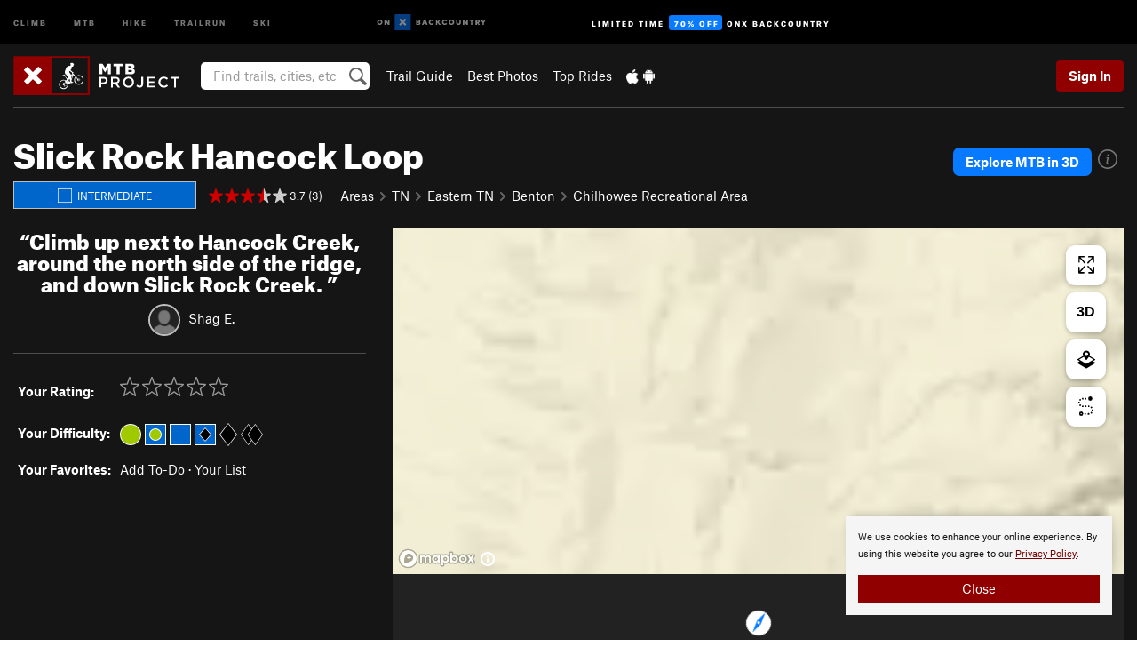

--- FILE ---
content_type: text/html; charset=utf-8
request_url: https://www.google.com/recaptcha/enterprise/anchor?ar=1&k=6LdFNV0jAAAAAJb9kqjVRGnzoAzDwSuJU1LLcyLn&co=aHR0cHM6Ly93d3cubXRicHJvamVjdC5jb206NDQz&hl=en&v=PoyoqOPhxBO7pBk68S4YbpHZ&size=invisible&anchor-ms=20000&execute-ms=30000&cb=3wi27q7tlhys
body_size: 48645
content:
<!DOCTYPE HTML><html dir="ltr" lang="en"><head><meta http-equiv="Content-Type" content="text/html; charset=UTF-8">
<meta http-equiv="X-UA-Compatible" content="IE=edge">
<title>reCAPTCHA</title>
<style type="text/css">
/* cyrillic-ext */
@font-face {
  font-family: 'Roboto';
  font-style: normal;
  font-weight: 400;
  font-stretch: 100%;
  src: url(//fonts.gstatic.com/s/roboto/v48/KFO7CnqEu92Fr1ME7kSn66aGLdTylUAMa3GUBHMdazTgWw.woff2) format('woff2');
  unicode-range: U+0460-052F, U+1C80-1C8A, U+20B4, U+2DE0-2DFF, U+A640-A69F, U+FE2E-FE2F;
}
/* cyrillic */
@font-face {
  font-family: 'Roboto';
  font-style: normal;
  font-weight: 400;
  font-stretch: 100%;
  src: url(//fonts.gstatic.com/s/roboto/v48/KFO7CnqEu92Fr1ME7kSn66aGLdTylUAMa3iUBHMdazTgWw.woff2) format('woff2');
  unicode-range: U+0301, U+0400-045F, U+0490-0491, U+04B0-04B1, U+2116;
}
/* greek-ext */
@font-face {
  font-family: 'Roboto';
  font-style: normal;
  font-weight: 400;
  font-stretch: 100%;
  src: url(//fonts.gstatic.com/s/roboto/v48/KFO7CnqEu92Fr1ME7kSn66aGLdTylUAMa3CUBHMdazTgWw.woff2) format('woff2');
  unicode-range: U+1F00-1FFF;
}
/* greek */
@font-face {
  font-family: 'Roboto';
  font-style: normal;
  font-weight: 400;
  font-stretch: 100%;
  src: url(//fonts.gstatic.com/s/roboto/v48/KFO7CnqEu92Fr1ME7kSn66aGLdTylUAMa3-UBHMdazTgWw.woff2) format('woff2');
  unicode-range: U+0370-0377, U+037A-037F, U+0384-038A, U+038C, U+038E-03A1, U+03A3-03FF;
}
/* math */
@font-face {
  font-family: 'Roboto';
  font-style: normal;
  font-weight: 400;
  font-stretch: 100%;
  src: url(//fonts.gstatic.com/s/roboto/v48/KFO7CnqEu92Fr1ME7kSn66aGLdTylUAMawCUBHMdazTgWw.woff2) format('woff2');
  unicode-range: U+0302-0303, U+0305, U+0307-0308, U+0310, U+0312, U+0315, U+031A, U+0326-0327, U+032C, U+032F-0330, U+0332-0333, U+0338, U+033A, U+0346, U+034D, U+0391-03A1, U+03A3-03A9, U+03B1-03C9, U+03D1, U+03D5-03D6, U+03F0-03F1, U+03F4-03F5, U+2016-2017, U+2034-2038, U+203C, U+2040, U+2043, U+2047, U+2050, U+2057, U+205F, U+2070-2071, U+2074-208E, U+2090-209C, U+20D0-20DC, U+20E1, U+20E5-20EF, U+2100-2112, U+2114-2115, U+2117-2121, U+2123-214F, U+2190, U+2192, U+2194-21AE, U+21B0-21E5, U+21F1-21F2, U+21F4-2211, U+2213-2214, U+2216-22FF, U+2308-230B, U+2310, U+2319, U+231C-2321, U+2336-237A, U+237C, U+2395, U+239B-23B7, U+23D0, U+23DC-23E1, U+2474-2475, U+25AF, U+25B3, U+25B7, U+25BD, U+25C1, U+25CA, U+25CC, U+25FB, U+266D-266F, U+27C0-27FF, U+2900-2AFF, U+2B0E-2B11, U+2B30-2B4C, U+2BFE, U+3030, U+FF5B, U+FF5D, U+1D400-1D7FF, U+1EE00-1EEFF;
}
/* symbols */
@font-face {
  font-family: 'Roboto';
  font-style: normal;
  font-weight: 400;
  font-stretch: 100%;
  src: url(//fonts.gstatic.com/s/roboto/v48/KFO7CnqEu92Fr1ME7kSn66aGLdTylUAMaxKUBHMdazTgWw.woff2) format('woff2');
  unicode-range: U+0001-000C, U+000E-001F, U+007F-009F, U+20DD-20E0, U+20E2-20E4, U+2150-218F, U+2190, U+2192, U+2194-2199, U+21AF, U+21E6-21F0, U+21F3, U+2218-2219, U+2299, U+22C4-22C6, U+2300-243F, U+2440-244A, U+2460-24FF, U+25A0-27BF, U+2800-28FF, U+2921-2922, U+2981, U+29BF, U+29EB, U+2B00-2BFF, U+4DC0-4DFF, U+FFF9-FFFB, U+10140-1018E, U+10190-1019C, U+101A0, U+101D0-101FD, U+102E0-102FB, U+10E60-10E7E, U+1D2C0-1D2D3, U+1D2E0-1D37F, U+1F000-1F0FF, U+1F100-1F1AD, U+1F1E6-1F1FF, U+1F30D-1F30F, U+1F315, U+1F31C, U+1F31E, U+1F320-1F32C, U+1F336, U+1F378, U+1F37D, U+1F382, U+1F393-1F39F, U+1F3A7-1F3A8, U+1F3AC-1F3AF, U+1F3C2, U+1F3C4-1F3C6, U+1F3CA-1F3CE, U+1F3D4-1F3E0, U+1F3ED, U+1F3F1-1F3F3, U+1F3F5-1F3F7, U+1F408, U+1F415, U+1F41F, U+1F426, U+1F43F, U+1F441-1F442, U+1F444, U+1F446-1F449, U+1F44C-1F44E, U+1F453, U+1F46A, U+1F47D, U+1F4A3, U+1F4B0, U+1F4B3, U+1F4B9, U+1F4BB, U+1F4BF, U+1F4C8-1F4CB, U+1F4D6, U+1F4DA, U+1F4DF, U+1F4E3-1F4E6, U+1F4EA-1F4ED, U+1F4F7, U+1F4F9-1F4FB, U+1F4FD-1F4FE, U+1F503, U+1F507-1F50B, U+1F50D, U+1F512-1F513, U+1F53E-1F54A, U+1F54F-1F5FA, U+1F610, U+1F650-1F67F, U+1F687, U+1F68D, U+1F691, U+1F694, U+1F698, U+1F6AD, U+1F6B2, U+1F6B9-1F6BA, U+1F6BC, U+1F6C6-1F6CF, U+1F6D3-1F6D7, U+1F6E0-1F6EA, U+1F6F0-1F6F3, U+1F6F7-1F6FC, U+1F700-1F7FF, U+1F800-1F80B, U+1F810-1F847, U+1F850-1F859, U+1F860-1F887, U+1F890-1F8AD, U+1F8B0-1F8BB, U+1F8C0-1F8C1, U+1F900-1F90B, U+1F93B, U+1F946, U+1F984, U+1F996, U+1F9E9, U+1FA00-1FA6F, U+1FA70-1FA7C, U+1FA80-1FA89, U+1FA8F-1FAC6, U+1FACE-1FADC, U+1FADF-1FAE9, U+1FAF0-1FAF8, U+1FB00-1FBFF;
}
/* vietnamese */
@font-face {
  font-family: 'Roboto';
  font-style: normal;
  font-weight: 400;
  font-stretch: 100%;
  src: url(//fonts.gstatic.com/s/roboto/v48/KFO7CnqEu92Fr1ME7kSn66aGLdTylUAMa3OUBHMdazTgWw.woff2) format('woff2');
  unicode-range: U+0102-0103, U+0110-0111, U+0128-0129, U+0168-0169, U+01A0-01A1, U+01AF-01B0, U+0300-0301, U+0303-0304, U+0308-0309, U+0323, U+0329, U+1EA0-1EF9, U+20AB;
}
/* latin-ext */
@font-face {
  font-family: 'Roboto';
  font-style: normal;
  font-weight: 400;
  font-stretch: 100%;
  src: url(//fonts.gstatic.com/s/roboto/v48/KFO7CnqEu92Fr1ME7kSn66aGLdTylUAMa3KUBHMdazTgWw.woff2) format('woff2');
  unicode-range: U+0100-02BA, U+02BD-02C5, U+02C7-02CC, U+02CE-02D7, U+02DD-02FF, U+0304, U+0308, U+0329, U+1D00-1DBF, U+1E00-1E9F, U+1EF2-1EFF, U+2020, U+20A0-20AB, U+20AD-20C0, U+2113, U+2C60-2C7F, U+A720-A7FF;
}
/* latin */
@font-face {
  font-family: 'Roboto';
  font-style: normal;
  font-weight: 400;
  font-stretch: 100%;
  src: url(//fonts.gstatic.com/s/roboto/v48/KFO7CnqEu92Fr1ME7kSn66aGLdTylUAMa3yUBHMdazQ.woff2) format('woff2');
  unicode-range: U+0000-00FF, U+0131, U+0152-0153, U+02BB-02BC, U+02C6, U+02DA, U+02DC, U+0304, U+0308, U+0329, U+2000-206F, U+20AC, U+2122, U+2191, U+2193, U+2212, U+2215, U+FEFF, U+FFFD;
}
/* cyrillic-ext */
@font-face {
  font-family: 'Roboto';
  font-style: normal;
  font-weight: 500;
  font-stretch: 100%;
  src: url(//fonts.gstatic.com/s/roboto/v48/KFO7CnqEu92Fr1ME7kSn66aGLdTylUAMa3GUBHMdazTgWw.woff2) format('woff2');
  unicode-range: U+0460-052F, U+1C80-1C8A, U+20B4, U+2DE0-2DFF, U+A640-A69F, U+FE2E-FE2F;
}
/* cyrillic */
@font-face {
  font-family: 'Roboto';
  font-style: normal;
  font-weight: 500;
  font-stretch: 100%;
  src: url(//fonts.gstatic.com/s/roboto/v48/KFO7CnqEu92Fr1ME7kSn66aGLdTylUAMa3iUBHMdazTgWw.woff2) format('woff2');
  unicode-range: U+0301, U+0400-045F, U+0490-0491, U+04B0-04B1, U+2116;
}
/* greek-ext */
@font-face {
  font-family: 'Roboto';
  font-style: normal;
  font-weight: 500;
  font-stretch: 100%;
  src: url(//fonts.gstatic.com/s/roboto/v48/KFO7CnqEu92Fr1ME7kSn66aGLdTylUAMa3CUBHMdazTgWw.woff2) format('woff2');
  unicode-range: U+1F00-1FFF;
}
/* greek */
@font-face {
  font-family: 'Roboto';
  font-style: normal;
  font-weight: 500;
  font-stretch: 100%;
  src: url(//fonts.gstatic.com/s/roboto/v48/KFO7CnqEu92Fr1ME7kSn66aGLdTylUAMa3-UBHMdazTgWw.woff2) format('woff2');
  unicode-range: U+0370-0377, U+037A-037F, U+0384-038A, U+038C, U+038E-03A1, U+03A3-03FF;
}
/* math */
@font-face {
  font-family: 'Roboto';
  font-style: normal;
  font-weight: 500;
  font-stretch: 100%;
  src: url(//fonts.gstatic.com/s/roboto/v48/KFO7CnqEu92Fr1ME7kSn66aGLdTylUAMawCUBHMdazTgWw.woff2) format('woff2');
  unicode-range: U+0302-0303, U+0305, U+0307-0308, U+0310, U+0312, U+0315, U+031A, U+0326-0327, U+032C, U+032F-0330, U+0332-0333, U+0338, U+033A, U+0346, U+034D, U+0391-03A1, U+03A3-03A9, U+03B1-03C9, U+03D1, U+03D5-03D6, U+03F0-03F1, U+03F4-03F5, U+2016-2017, U+2034-2038, U+203C, U+2040, U+2043, U+2047, U+2050, U+2057, U+205F, U+2070-2071, U+2074-208E, U+2090-209C, U+20D0-20DC, U+20E1, U+20E5-20EF, U+2100-2112, U+2114-2115, U+2117-2121, U+2123-214F, U+2190, U+2192, U+2194-21AE, U+21B0-21E5, U+21F1-21F2, U+21F4-2211, U+2213-2214, U+2216-22FF, U+2308-230B, U+2310, U+2319, U+231C-2321, U+2336-237A, U+237C, U+2395, U+239B-23B7, U+23D0, U+23DC-23E1, U+2474-2475, U+25AF, U+25B3, U+25B7, U+25BD, U+25C1, U+25CA, U+25CC, U+25FB, U+266D-266F, U+27C0-27FF, U+2900-2AFF, U+2B0E-2B11, U+2B30-2B4C, U+2BFE, U+3030, U+FF5B, U+FF5D, U+1D400-1D7FF, U+1EE00-1EEFF;
}
/* symbols */
@font-face {
  font-family: 'Roboto';
  font-style: normal;
  font-weight: 500;
  font-stretch: 100%;
  src: url(//fonts.gstatic.com/s/roboto/v48/KFO7CnqEu92Fr1ME7kSn66aGLdTylUAMaxKUBHMdazTgWw.woff2) format('woff2');
  unicode-range: U+0001-000C, U+000E-001F, U+007F-009F, U+20DD-20E0, U+20E2-20E4, U+2150-218F, U+2190, U+2192, U+2194-2199, U+21AF, U+21E6-21F0, U+21F3, U+2218-2219, U+2299, U+22C4-22C6, U+2300-243F, U+2440-244A, U+2460-24FF, U+25A0-27BF, U+2800-28FF, U+2921-2922, U+2981, U+29BF, U+29EB, U+2B00-2BFF, U+4DC0-4DFF, U+FFF9-FFFB, U+10140-1018E, U+10190-1019C, U+101A0, U+101D0-101FD, U+102E0-102FB, U+10E60-10E7E, U+1D2C0-1D2D3, U+1D2E0-1D37F, U+1F000-1F0FF, U+1F100-1F1AD, U+1F1E6-1F1FF, U+1F30D-1F30F, U+1F315, U+1F31C, U+1F31E, U+1F320-1F32C, U+1F336, U+1F378, U+1F37D, U+1F382, U+1F393-1F39F, U+1F3A7-1F3A8, U+1F3AC-1F3AF, U+1F3C2, U+1F3C4-1F3C6, U+1F3CA-1F3CE, U+1F3D4-1F3E0, U+1F3ED, U+1F3F1-1F3F3, U+1F3F5-1F3F7, U+1F408, U+1F415, U+1F41F, U+1F426, U+1F43F, U+1F441-1F442, U+1F444, U+1F446-1F449, U+1F44C-1F44E, U+1F453, U+1F46A, U+1F47D, U+1F4A3, U+1F4B0, U+1F4B3, U+1F4B9, U+1F4BB, U+1F4BF, U+1F4C8-1F4CB, U+1F4D6, U+1F4DA, U+1F4DF, U+1F4E3-1F4E6, U+1F4EA-1F4ED, U+1F4F7, U+1F4F9-1F4FB, U+1F4FD-1F4FE, U+1F503, U+1F507-1F50B, U+1F50D, U+1F512-1F513, U+1F53E-1F54A, U+1F54F-1F5FA, U+1F610, U+1F650-1F67F, U+1F687, U+1F68D, U+1F691, U+1F694, U+1F698, U+1F6AD, U+1F6B2, U+1F6B9-1F6BA, U+1F6BC, U+1F6C6-1F6CF, U+1F6D3-1F6D7, U+1F6E0-1F6EA, U+1F6F0-1F6F3, U+1F6F7-1F6FC, U+1F700-1F7FF, U+1F800-1F80B, U+1F810-1F847, U+1F850-1F859, U+1F860-1F887, U+1F890-1F8AD, U+1F8B0-1F8BB, U+1F8C0-1F8C1, U+1F900-1F90B, U+1F93B, U+1F946, U+1F984, U+1F996, U+1F9E9, U+1FA00-1FA6F, U+1FA70-1FA7C, U+1FA80-1FA89, U+1FA8F-1FAC6, U+1FACE-1FADC, U+1FADF-1FAE9, U+1FAF0-1FAF8, U+1FB00-1FBFF;
}
/* vietnamese */
@font-face {
  font-family: 'Roboto';
  font-style: normal;
  font-weight: 500;
  font-stretch: 100%;
  src: url(//fonts.gstatic.com/s/roboto/v48/KFO7CnqEu92Fr1ME7kSn66aGLdTylUAMa3OUBHMdazTgWw.woff2) format('woff2');
  unicode-range: U+0102-0103, U+0110-0111, U+0128-0129, U+0168-0169, U+01A0-01A1, U+01AF-01B0, U+0300-0301, U+0303-0304, U+0308-0309, U+0323, U+0329, U+1EA0-1EF9, U+20AB;
}
/* latin-ext */
@font-face {
  font-family: 'Roboto';
  font-style: normal;
  font-weight: 500;
  font-stretch: 100%;
  src: url(//fonts.gstatic.com/s/roboto/v48/KFO7CnqEu92Fr1ME7kSn66aGLdTylUAMa3KUBHMdazTgWw.woff2) format('woff2');
  unicode-range: U+0100-02BA, U+02BD-02C5, U+02C7-02CC, U+02CE-02D7, U+02DD-02FF, U+0304, U+0308, U+0329, U+1D00-1DBF, U+1E00-1E9F, U+1EF2-1EFF, U+2020, U+20A0-20AB, U+20AD-20C0, U+2113, U+2C60-2C7F, U+A720-A7FF;
}
/* latin */
@font-face {
  font-family: 'Roboto';
  font-style: normal;
  font-weight: 500;
  font-stretch: 100%;
  src: url(//fonts.gstatic.com/s/roboto/v48/KFO7CnqEu92Fr1ME7kSn66aGLdTylUAMa3yUBHMdazQ.woff2) format('woff2');
  unicode-range: U+0000-00FF, U+0131, U+0152-0153, U+02BB-02BC, U+02C6, U+02DA, U+02DC, U+0304, U+0308, U+0329, U+2000-206F, U+20AC, U+2122, U+2191, U+2193, U+2212, U+2215, U+FEFF, U+FFFD;
}
/* cyrillic-ext */
@font-face {
  font-family: 'Roboto';
  font-style: normal;
  font-weight: 900;
  font-stretch: 100%;
  src: url(//fonts.gstatic.com/s/roboto/v48/KFO7CnqEu92Fr1ME7kSn66aGLdTylUAMa3GUBHMdazTgWw.woff2) format('woff2');
  unicode-range: U+0460-052F, U+1C80-1C8A, U+20B4, U+2DE0-2DFF, U+A640-A69F, U+FE2E-FE2F;
}
/* cyrillic */
@font-face {
  font-family: 'Roboto';
  font-style: normal;
  font-weight: 900;
  font-stretch: 100%;
  src: url(//fonts.gstatic.com/s/roboto/v48/KFO7CnqEu92Fr1ME7kSn66aGLdTylUAMa3iUBHMdazTgWw.woff2) format('woff2');
  unicode-range: U+0301, U+0400-045F, U+0490-0491, U+04B0-04B1, U+2116;
}
/* greek-ext */
@font-face {
  font-family: 'Roboto';
  font-style: normal;
  font-weight: 900;
  font-stretch: 100%;
  src: url(//fonts.gstatic.com/s/roboto/v48/KFO7CnqEu92Fr1ME7kSn66aGLdTylUAMa3CUBHMdazTgWw.woff2) format('woff2');
  unicode-range: U+1F00-1FFF;
}
/* greek */
@font-face {
  font-family: 'Roboto';
  font-style: normal;
  font-weight: 900;
  font-stretch: 100%;
  src: url(//fonts.gstatic.com/s/roboto/v48/KFO7CnqEu92Fr1ME7kSn66aGLdTylUAMa3-UBHMdazTgWw.woff2) format('woff2');
  unicode-range: U+0370-0377, U+037A-037F, U+0384-038A, U+038C, U+038E-03A1, U+03A3-03FF;
}
/* math */
@font-face {
  font-family: 'Roboto';
  font-style: normal;
  font-weight: 900;
  font-stretch: 100%;
  src: url(//fonts.gstatic.com/s/roboto/v48/KFO7CnqEu92Fr1ME7kSn66aGLdTylUAMawCUBHMdazTgWw.woff2) format('woff2');
  unicode-range: U+0302-0303, U+0305, U+0307-0308, U+0310, U+0312, U+0315, U+031A, U+0326-0327, U+032C, U+032F-0330, U+0332-0333, U+0338, U+033A, U+0346, U+034D, U+0391-03A1, U+03A3-03A9, U+03B1-03C9, U+03D1, U+03D5-03D6, U+03F0-03F1, U+03F4-03F5, U+2016-2017, U+2034-2038, U+203C, U+2040, U+2043, U+2047, U+2050, U+2057, U+205F, U+2070-2071, U+2074-208E, U+2090-209C, U+20D0-20DC, U+20E1, U+20E5-20EF, U+2100-2112, U+2114-2115, U+2117-2121, U+2123-214F, U+2190, U+2192, U+2194-21AE, U+21B0-21E5, U+21F1-21F2, U+21F4-2211, U+2213-2214, U+2216-22FF, U+2308-230B, U+2310, U+2319, U+231C-2321, U+2336-237A, U+237C, U+2395, U+239B-23B7, U+23D0, U+23DC-23E1, U+2474-2475, U+25AF, U+25B3, U+25B7, U+25BD, U+25C1, U+25CA, U+25CC, U+25FB, U+266D-266F, U+27C0-27FF, U+2900-2AFF, U+2B0E-2B11, U+2B30-2B4C, U+2BFE, U+3030, U+FF5B, U+FF5D, U+1D400-1D7FF, U+1EE00-1EEFF;
}
/* symbols */
@font-face {
  font-family: 'Roboto';
  font-style: normal;
  font-weight: 900;
  font-stretch: 100%;
  src: url(//fonts.gstatic.com/s/roboto/v48/KFO7CnqEu92Fr1ME7kSn66aGLdTylUAMaxKUBHMdazTgWw.woff2) format('woff2');
  unicode-range: U+0001-000C, U+000E-001F, U+007F-009F, U+20DD-20E0, U+20E2-20E4, U+2150-218F, U+2190, U+2192, U+2194-2199, U+21AF, U+21E6-21F0, U+21F3, U+2218-2219, U+2299, U+22C4-22C6, U+2300-243F, U+2440-244A, U+2460-24FF, U+25A0-27BF, U+2800-28FF, U+2921-2922, U+2981, U+29BF, U+29EB, U+2B00-2BFF, U+4DC0-4DFF, U+FFF9-FFFB, U+10140-1018E, U+10190-1019C, U+101A0, U+101D0-101FD, U+102E0-102FB, U+10E60-10E7E, U+1D2C0-1D2D3, U+1D2E0-1D37F, U+1F000-1F0FF, U+1F100-1F1AD, U+1F1E6-1F1FF, U+1F30D-1F30F, U+1F315, U+1F31C, U+1F31E, U+1F320-1F32C, U+1F336, U+1F378, U+1F37D, U+1F382, U+1F393-1F39F, U+1F3A7-1F3A8, U+1F3AC-1F3AF, U+1F3C2, U+1F3C4-1F3C6, U+1F3CA-1F3CE, U+1F3D4-1F3E0, U+1F3ED, U+1F3F1-1F3F3, U+1F3F5-1F3F7, U+1F408, U+1F415, U+1F41F, U+1F426, U+1F43F, U+1F441-1F442, U+1F444, U+1F446-1F449, U+1F44C-1F44E, U+1F453, U+1F46A, U+1F47D, U+1F4A3, U+1F4B0, U+1F4B3, U+1F4B9, U+1F4BB, U+1F4BF, U+1F4C8-1F4CB, U+1F4D6, U+1F4DA, U+1F4DF, U+1F4E3-1F4E6, U+1F4EA-1F4ED, U+1F4F7, U+1F4F9-1F4FB, U+1F4FD-1F4FE, U+1F503, U+1F507-1F50B, U+1F50D, U+1F512-1F513, U+1F53E-1F54A, U+1F54F-1F5FA, U+1F610, U+1F650-1F67F, U+1F687, U+1F68D, U+1F691, U+1F694, U+1F698, U+1F6AD, U+1F6B2, U+1F6B9-1F6BA, U+1F6BC, U+1F6C6-1F6CF, U+1F6D3-1F6D7, U+1F6E0-1F6EA, U+1F6F0-1F6F3, U+1F6F7-1F6FC, U+1F700-1F7FF, U+1F800-1F80B, U+1F810-1F847, U+1F850-1F859, U+1F860-1F887, U+1F890-1F8AD, U+1F8B0-1F8BB, U+1F8C0-1F8C1, U+1F900-1F90B, U+1F93B, U+1F946, U+1F984, U+1F996, U+1F9E9, U+1FA00-1FA6F, U+1FA70-1FA7C, U+1FA80-1FA89, U+1FA8F-1FAC6, U+1FACE-1FADC, U+1FADF-1FAE9, U+1FAF0-1FAF8, U+1FB00-1FBFF;
}
/* vietnamese */
@font-face {
  font-family: 'Roboto';
  font-style: normal;
  font-weight: 900;
  font-stretch: 100%;
  src: url(//fonts.gstatic.com/s/roboto/v48/KFO7CnqEu92Fr1ME7kSn66aGLdTylUAMa3OUBHMdazTgWw.woff2) format('woff2');
  unicode-range: U+0102-0103, U+0110-0111, U+0128-0129, U+0168-0169, U+01A0-01A1, U+01AF-01B0, U+0300-0301, U+0303-0304, U+0308-0309, U+0323, U+0329, U+1EA0-1EF9, U+20AB;
}
/* latin-ext */
@font-face {
  font-family: 'Roboto';
  font-style: normal;
  font-weight: 900;
  font-stretch: 100%;
  src: url(//fonts.gstatic.com/s/roboto/v48/KFO7CnqEu92Fr1ME7kSn66aGLdTylUAMa3KUBHMdazTgWw.woff2) format('woff2');
  unicode-range: U+0100-02BA, U+02BD-02C5, U+02C7-02CC, U+02CE-02D7, U+02DD-02FF, U+0304, U+0308, U+0329, U+1D00-1DBF, U+1E00-1E9F, U+1EF2-1EFF, U+2020, U+20A0-20AB, U+20AD-20C0, U+2113, U+2C60-2C7F, U+A720-A7FF;
}
/* latin */
@font-face {
  font-family: 'Roboto';
  font-style: normal;
  font-weight: 900;
  font-stretch: 100%;
  src: url(//fonts.gstatic.com/s/roboto/v48/KFO7CnqEu92Fr1ME7kSn66aGLdTylUAMa3yUBHMdazQ.woff2) format('woff2');
  unicode-range: U+0000-00FF, U+0131, U+0152-0153, U+02BB-02BC, U+02C6, U+02DA, U+02DC, U+0304, U+0308, U+0329, U+2000-206F, U+20AC, U+2122, U+2191, U+2193, U+2212, U+2215, U+FEFF, U+FFFD;
}

</style>
<link rel="stylesheet" type="text/css" href="https://www.gstatic.com/recaptcha/releases/PoyoqOPhxBO7pBk68S4YbpHZ/styles__ltr.css">
<script nonce="fRb8gdD3dVs00e411aUDGw" type="text/javascript">window['__recaptcha_api'] = 'https://www.google.com/recaptcha/enterprise/';</script>
<script type="text/javascript" src="https://www.gstatic.com/recaptcha/releases/PoyoqOPhxBO7pBk68S4YbpHZ/recaptcha__en.js" nonce="fRb8gdD3dVs00e411aUDGw">
      
    </script></head>
<body><div id="rc-anchor-alert" class="rc-anchor-alert"></div>
<input type="hidden" id="recaptcha-token" value="[base64]">
<script type="text/javascript" nonce="fRb8gdD3dVs00e411aUDGw">
      recaptcha.anchor.Main.init("[\x22ainput\x22,[\x22bgdata\x22,\x22\x22,\[base64]/[base64]/[base64]/[base64]/[base64]/[base64]/KGcoTywyNTMsTy5PKSxVRyhPLEMpKTpnKE8sMjUzLEMpLE8pKSxsKSksTykpfSxieT1mdW5jdGlvbihDLE8sdSxsKXtmb3IobD0odT1SKEMpLDApO08+MDtPLS0pbD1sPDw4fFooQyk7ZyhDLHUsbCl9LFVHPWZ1bmN0aW9uKEMsTyl7Qy5pLmxlbmd0aD4xMDQ/[base64]/[base64]/[base64]/[base64]/[base64]/[base64]/[base64]\\u003d\x22,\[base64]\x22,\[base64]/Ch8KjTsKRw7nCkcKPE8K6wprCn8O4QMOYV8Kyw4jDkMO7wp0iw5cnwoXDpn0GwoLCnQTDl8KVwqJYw7DChsOSXVXCosOxGSvDl2vCq8K4LDPCgMOiw7/DrlQOwrZvw7FXMsK1AHF/fiU8w51jwrPDlQU/[base64]/w7tQw6BKOCATw4zDiMKoW8OAXMKTwqhpwrnDlmHDksKuBAzDpwzCosO+w6VhBBDDg0N6wrQRw6U7NFzDosOjw5h/InnCtMK/QCDDtlwYwoDCuiLCp0PDtAsowpnDqQvDrBBHEGhIw6bCjC/CpMKDaQNbQsOVDVfCp8O/w6XDlBzCncKmY3lPw6JuwplLXRbCnjHDncOpw647w6bCrwHDgAhawr3DgwlhPngwwr8VworDoMOQw7k2w5d7YcOMekUiPQJgQmnCu8KSw5APwoIDw57DhsOnCcK6b8KePk/Cu2HDk8OPfw0bE3xew7F+BW7DnMKcQ8K/[base64]/CvGDDhMOXwqVaBcKvGHbCtCfDj8OBw5jDmsK/XSfCh8K8FT3CrlMZRMOAwp3Ds8KRw5o/KVdbURXDscKpw44DccOCMVLDrsKIQGLDvsOcw5deZMK/AMKiWcKICMKAwqpmwqXCkiwDwollw7PDszhKwrjCgD46worDhHp2G8OnwoBMw4nDpn7CpG06wpbCq8K8w5XCtcKMw4ZqLWknUmbClDp8e8KeU1rDqMKTXRl0NMOnw7k0AQsVW8OXwpnDkjbDssOPeMKDSMOjFMKUw6daWwoPUwEbVDFSw7/[base64]/DisOVwqAwR8KZYcKlw69KO8OdD8K5w7rCj1bCp8OLw4YTesOlZz8aNcOrw4nDpMO6w7LCjGtvw5JTwqXCtzcrHgpTw7HDhxrDllk4azpbJxtiw7/DuwZRJCBtXsKIw4g5w6DCoMO0WMOQwpRWPMKoEMKUdFRfwrbDqSjDtcK4woHCjXTDoXPCsD4ObTAsYT4LV8K1wp13wpJWCAUPw77CgxJAw6rDm31qwo8KFEnCjhYMw4bCjsK/w6pMCVvCqWXDrcKgHsKkwqzDjk4BJ8O8wpPDiMKrC0A0wpLCo8O+VsKWwpjDtQnCk1sUfMO7wrDDlsOXI8KowrFYwoYUM1nDtcKIYEY/[base64]/[base64]/JC90w6XCrMKgw63ClyLCpDvCkkzCo1vCkwFRV8OsA3FxC8KpwojDtAcdw4fCtQ7DhsKpJsKXPnPDr8Kaw5rDqB3CmBAIw4LCtSgrdWVmwo11NsOcNsK3w4zCnEjCvkbCnsK7bcKRJC9rSDEow6/[base64]/[base64]/Cm8KlecK8FcOkfgHDk8Kab3zDuMK/MsOWNX3CucO4NMOgwokKAsKIwqbCqS5Gwo0dPS42woDCs3vDi8O/w67DgMKlHFx5w5DDt8KYwrLCjFTDojYHwp5bcMOLUMO4wqLCl8K8wprChgXCtMO6asK9JsKGwpDDlUJCY2BXXcKuXsK6HsKxwovCqcO/w6w4w4RAw67CkQknwrPCoErDlz/CuGrCukIDw5DDm8KQFcKcwp1zSzMkw5/CpsO4KhfCs3NJwqs+w6R5PsK5X1UIY8KrKG3Dqj55wrwvw5bDosO7XcOFIsKqw6FNwqjCpsKFbMO1cMOxF8O6P0h5w4HCksKCC1jCtH/DicKvYXI7WTUcDyHCg8OuOMOcw6pxHsKmwpwcJmHCm2fCki3CikTCl8KxSz3DkMKZL8Kjw7J5Z8Oxek7ClMKob3wgcMKzExZCw7JJc8KYRAvDmsOCwqrChUJoWcKfACg8wrk1w4DCisOFE8KhXsOQw64HwrnDpsKgw4/DtlQwB8KqwoRHwrDDq1wIw77DqzvCqMKnwpA/[base64]/DhsOYw7zDgkFNw6fDjsKjU8KedAxraRfDumYNYMKMwqzDkFMuEG17Ry3Cv1DCsjA2wqxYF3jCpDTDi1FfNsOAw5/CgyvDuMOdQ3huw7pjZ21PwrvDpsOww4N+wr8tw4scwqjDsxhORnrCnBYqf8OLRMKkwpXDjGDChhrDtXkEbsKRw75SIjPDicOpwrLClgDCr8O8w7HDkFlLCADDojzChsOxwqZvw4/[base64]/asKmw4MhBDDClQbDqsOdwqjCt8OYWcKYwqbDicKnw60jMsKWLcOhw416wrtuw6lkwoNWwrbDhMOxw7HDkml8asO1C8K/w4ZQwqLCpMK5wpYxADgbw4zDvF03KVTChF0oO8Kqw4c5wrXCqRVZwqHDj2/DucOrwo/CpcOnworCuMKpwqQaR8KDBw3CqMKIOcKrecK6wpAsw6LDvGoMwobDi1lww7DCmk0lIxXDsGnDsMK/wpjDksKow75+KHJWw6PCscOgfMK3w5UZwqDDq8OvwqTDqMKPOsOrw4XCqUg4w7EoVAMZw4YBRMOIfT9Vw7EXwpDCq0E3wqbDmsKBQnR9agnCjXbCj8KMw7nDjMKIwppWElN1wo/DowfCnsKGRG5FwoLChcKsw7IeMEMJw6zDnmjCgMKewoxze8KIYsKmwpDDiHXDtcOCwr1Zwp0vHsKtw40oEcOKw7nCn8Okw5DCv37Dm8OBwo9awpViwrlDQsOYw6hMwrvCuRxYJh3Dm8Oaw6h/[base64]/DqMOvRFXCrxbChcOfe8Kff8KKw4zCg8KzCExXw6HCpcKVFsKVBzvDuUrCtMOdw7orYVzCnVrCjsOvw67Dp2YZc8OTw7sKw4gBwrM3ORwSOwEQwp/DtR5WNMKKwqlzwoNlw6vCi8KIw6vDt0AhwrEjwqIRV2pOwqFjwroZwpvDpBUdw53CgcOhw6dcTcORU8OCwoEUwoHDkzbCtcOlw7DCv8O+wpYLP8OMw54vSMOjwrnDmMKLwrpCWsKzwrEtwrDCuzLCh8KuwoBBF8KAXn5owr/CqsKgWcKYRV9nUsOfw5djXcKkf8KRw6EzdCQKS8KmOcOTwp1VLsObb8O3w75uw5PDsxTDlsOhwo/[base64]/CrQ93HMKPNEHCvVnCrkbCh8KzYMOfw5bCg8OKfsK7e1/CuMOpwrl7wrAnZ8OkwpzDkDjCucKFaQ9TwqxFwrLCnznDsyjCpjoewo1MHRHCicK+wpjDgMKMEsOpwqjCpnnDjixNPg/CqAR3YExEwo/ChsO/K8Kgw4Ydw7bCnyXCucORABnCqsOJwo3Cl0Epw5Rgw7PCsnbCkMOQwqwYwoc/ORrDggPChMKdw6cQw73CgcKhwoLCpsKGFCwpwpzDjAB/[base64]/[base64]/[base64]/[base64]/DoMKgwrDDlWPCjR4KcRnCoMK7YAMYw6Z+wrN8wq7Dvk1sZcKfQEs3X3HCnsK4wqHDtERuwp8VI10pWRFJw6B/Dx8Tw7Buw5YaJx1cwpfDg8Kiw6/DmMODwoplSMO1worCmsKVEi7DtXHCqsOhN8OkeMODw4LDi8KGeFx/M27Dj00BHMO8b8K0Qkgcf3I7wp90wrTCqcK8VTYqCsKAwqvDmcOfBcO0wp/Dp8K7FF/Dg1x7w4g6MFB2w4B/w7zDpsKGAMK2Tj8Ea8KFwrM3ZVxfamPDkMOAw7Y3w4jDgiTDrgs+XXhkwppkw7HDqMOiwqUgwovCmTjChcOVDsO/[base64]/DtE/DjsKcw4hlwr0EdW9yw4fDhsOxw73DtMKzwoHCjcKNw4J/[base64]/f8OsDlYrbMO/w7vDkl0YasKcTHkOdhzCoVDDucKoEERNw6LDnVwnwo9uOXDDtn1bw43DuwPCj0o+XU5Qw6rClEFmcMOCwrwSwo/Dmwgtw5jCqDhbQcOUUcKxHMOjCsOATH3DrDNHw4TCmCXDsjhrQcKZw54KwpHDusOaWMORICLDsMOuZcOTUMKiw6DDnsKsNwl2csO0w5XCon7CjyETwp8yUcOiwoLCtcOOAgwafMKBw6jDqSwjXMKow5TCuFPDrcK6w6F/en18wrDDj33CkMOdw7tiwqTDoMKmwovDqGxeWUbChcKKbMKmwqLCq8OlwoMcw5LCjcKeP23DgsKDWATClcK9ZDbCoy3CjMOaOxjCtTnDj8KkwptjIcOFa8KvD8KEKDTDssKJScONPMOFX8Kmwr/DpcO6Xglbw7PCjsOiJ3PCtMOIN8KPD8OVwpZPwqthe8KMw67Dp8OAJMOvWQ/CjkbDvMODwr8Qwqd+w4duw6fCmHPDtTrCg2LDtSnDoMOZCMOPwrfCgMO5wqjDncOew6/DikMqMsO+RHLDsAgww5jCvEFNw5BKBnzClz3Cp3LCrMOjesOFC8OdAMO5agF/[base64]/DvcKewpokVFDCpDPDt8KycMOfWcOQDMOow6l/[base64]/[base64]/Dp8K4wqrCiz0Cw4XCk8K3ATXCtlNkYcKAQS/DgWQ8PU4EAcK8Om9kV0PDqEjDqBbDhsKvw7nCs8OSdsObO1/DtcK1eGppBsOdw7gsGxfDlWtdAMKWwqbCjsOER8KKwoPDqFLCvsOywqI8wr/DpG7Dr8Oww4RewpcIwobCgcKRQsKRwo5fwobDl0zDiDZjw5bDvyvCom3DisKHFcO4TsOYByRKwphJwogCwojDr0tvVhUrwpBJMcKRDmofwr3CnUsMAS/Cs8KzZcObwrccw4XCi8KwKMOGw5bDtcOJex/Dg8ORaMOQw5bCrVBUwohpwo3DiMKuO3YVwq7CviIew4HDl27CtWMhQG3CocKVw7jDrzdSw7XDvcKZMxh0w6zDrzcKwrzCpgkVw7zCmMKsVsKTw4hAw7UoR8OTHDjDssKEY8OteQrDlX1JS0JVPXbDshh6A1TCssONV1E/w4Fyw6MLBA0XHMO3wq3CvU7CkcKgfx3Cr8KwcnQLwo1+wr9sDsKAbcO/w6kiwovCrMODw6EAwrwVwpw1AX/DnF3Co8KVDnl2w6PCpmjDn8K/wrAhc8O/w4bCj293JMKaJ0/CjcOfVMOyw6kkw6ZVw4JMw4JAHcORRDw1wok3w5vCmsOyF0Qiw6DDo2McLcOiw4PCjMOFwq0eC2XDmcKPa8OdQB/Cl3DCiHfCv8KXThHDmAbDsRDCpcOdw5fCsxwbUW8UaHEDRMKZd8Otw5HCr2HChVgKw5/CtHJGJAXDrgTDjsO8w7bCmmw9c8Oqwq8owoE9w7/CvcKkw6dGXMOVPzohwpxhw5/[base64]/[base64]/DscOZAsOWVsKXwofDrCXCusOxYsO2bXBpwprDi2/[base64]/[base64]/[base64]/w4/CtR91w6DCuhHCrxl7w6zDlwcaP8OVw5PCkiTDhBFCwrYDw4nCusKNw4BINXNuA8KaBsKfBMO5wpF/[base64]/CjknDlcKrW8KVw5vCuMKMQ8K/w6rCnFZ1wrZKEMKOw5MFwqptwpbCs8KcMcKzwp5LwpQfX3XDoMOvwoDDjxwBwqPDr8K4E8OPwoMzwpjChGHDvcKxw5TCm8KVMhTDrxnDi8Oew6wRw7XDtMK9wrATw5kILFfDnmvCqgPCocO6MsKDw4YJCkvDoMO5wrgKKAXDkcOXw5bDpC/DgMOhwpzDv8KAb3xlfsKsJTbDqsOKw4AXH8Klw7B0w64Xw7DCrcKeGlfCtcOCf3MxGMOFw65ZPUh3CwDCghvDrSkCwqJwwpBNCT5HIsOawoBePQ3DlFLDrXoOwpJJBjPDisO0JmLCuMKZcAHDrMKiwo1iUEVzY0F4ISjDn8OIw5rCthvDr8OtdsKcw78EwpR1SsO/wrMnwqDCosK9QMKcw4R8w6sRecKkY8K3wq0UcMKCG8Ktw4oIwrsyCCk/[base64]/[base64]/PmTCocKYAMKUw44DAAbDnSZ5G1/DmcOSw54gUsKYbi5Iw6QawrIkwpVFwrjCuk3CvcKjBxIhacOFccObeMKefRZZwqTDunkPw5MnVQvClcOUwoY4X1Mvw5c8wpvDlsKmOMKSPyEtZCzCtsKzcMOWKMOuS3E5O0/DjsK6ScOPw7vDkC7Dp0tcemzDvzIVZX0ww47DozrDiB/CsnfCr8OKwq7Du8OcMMOFJcOywqhrH3FFX8Kfw5LCoMK8b8OzNw5HFsOWw6hHw5PCsXlmwpjCqMOLwqoFw6hlw7/Cv3XDm3zDvB/[base64]/CrgIqW8KndMOzQkrCk8KAwoHChxnDg8OHw5JfXhp6wp5ww4/[base64]/[base64]/Cjg/CrMObwoxfw6U4wo3CnsOcw6NcaFvDqcOMwqnCkDfDi8K3X8KOw7bDlnfCpEfDjMOkw7jDszoSKcKmIS3CghrDtcKrw7vCsw4IaEvCjmfDg8OpDsKyw63DvCTCpHPCmRo1w6nCi8K1SELDmCB+QQ/[base64]/[base64]/wqQRw7vCgXlBCh8Pw7fCusOkNMOzVGE+wqLCt8Kzw5/[base64]/[base64]/LDzClB5JwpDCkMOpwpLDqsK9MzXCmmYXwpHCkMKYw7hGWjzDgyQ2w7wlwpnDsiQ4DsOIHk7DvsKtwoYgfS1xQ8Krwrwzw4zCocOTwrEfwp/Dp3dow5p2BcKoUsO+wq8Xw7DDnsKDwobCiklCPQbCvFBoK8Ofw7TDrX4aJ8O7SsKLwqPCg25bOx7Dk8K0DzvDnTEpN8Ogw7bDhMKZXW7DomTCv8KlN8OqXEHDv8OLAcKZwpbDp0ZZwprCvcOCZ8KPfsOrwqbClQJqb0fDuQLCrzVVw6sUw5bCpsKJB8KOYMK/wrBEODF6wq/CrcKsw5TClcONwpQObzBHBsOQCcOswrpDaD5Ywq5kw5/DucOEw4g4woXDqBE8wrPCkkJRw6fDpsOVC1bDksOvw5hvwqPDvHbCoCfDk8K9w6lswpTDiGrDgMO3w7AjC8OOSVDDo8KVwptufcKANsKKwqtow4sgIMOuwolRw58sED7Ciz9XwolMf3/[base64]/woTDmsOVWcOww4PCqn3CsBIZf8ObbwdRXMKLfcKWwrspw7UJwrPCssKnw7bCmlU/wpnDgA9EDsOrw7kaUsKYYnMhdsKVw5XDs8Ovwo7Col7CssKjwoHDpl7DvVvDtR/DjsKHIUvDphfCmg/DqThXwrNywr9Vwr/Di2JAwo3Cl0B8w5nDkBXCi0LCuhvDvcKcw4YFw5vDrMKREg3CoXHDrzxFEVrDg8OfwrXDoMOPGMKNw6wAwqvDgBgHw7jCuSlVOMKgw7/CqsKcC8Kiw4E4wq3DusOBfMOGwqvCjADDhMOKJ3UdExMrwp3CmxfCqsOtwqdIw5/Dl8K4wpfCqMKew7MHHDEGwqIAwplzJh5XSsKCGwvCrTlhCcKAwohPwrd3wr/Dpl7CqcKjMl3Dk8KjwrF/w4MMKsOzwrvCmVJxLcKww6hBPUPCoFV9w7vDuWDDlsKZL8KaDMKbGMODw7M7woPCo8OmIMO7wqfCicOkelY2wp4owoPDhsKBSMO2w7h8wpXDhsKFwo0jQn/Co8KLYcKvJcOza2Vkw7d3eVFlwrDCicKpwr46G8O5RsOKdsKwwr7DuETCmRdVw6fDmcOTw7vDsCPCokkNw4giXHrCi3JwWsOtwo5cw53DtcK7TCwSJMOkCsOcwpTDscKYw6vClMOtJQLDgMOQYsKrw4bDtwjDvcKuXFFywqFPwrnDt8KtwrwnK8KsQW/DpsKDw5rCgXvDisOhd8OvwooCGj10UgZyG2FCwqTChsOvWQ9jw5fDsxw4wopgeMKnw7jCkMKjw7jDr18MUHkqcGtBM0dWw67DhwEEHcK7woEFw63Dokl+TMKKNMKUWMOEwqzCjsOdQVdaVgzDr2YqLsOYPmXCoQIGwrTDtcO1YcK9w5vDjWTCuMK7wod/wqlHZcORw77DtcOnw5dKw4zDk8K7wrrDuyvChjzCuU3ChMKXw4rDuV3ClcO7wqfDrMKUYGYIw6s8w5xjb8OSRwrDjsOkWBTDs8O1C2nChT/[base64]/Cv8K4woURUsOGJ8KUwpsGC8KVRMOwwrTDtgIzwq4fSRrDgsKNacOOP8OiwrJqw4nCp8OjJgNAeMKDHMOLZcKVPwBiOMK+w6nCjzLDmcOjwq0jDsKxJlUNa8ONw4zCl8OpSMKjw4gfDcOUw5MDfG3Drk/DlMOdw4xuQ8KPw4ZoTAYbwoRiC8KFF8K1w6w/WcOrFiwBw4zCk8Kowrdlw5fDrMKSBVHCk3/CrHU5fMKUw4EDwozCqRcQRHkXG2o7wp8kCUQWD8OiIUsyM33CrMKRCcKWwpLDsMO0w5LClCEdLsKUwrbDgA9iE8OWw4BQPXPClwpYO0tww5XCj8OywpXDvWHDtwtlD8KcRHAYw5/DtV5Yw7HCpxrDsSxewpTCqQUrLQLCom5IwqvDp07CscKEw54pbcKYwoxIDyPDpjDDhW9XM8Kew74cesOTJDgWHjBZSDzCi2tIFMOMF8ORwo1SJi0kw60kw4jClXJBLMKRVMOyIAfDrDJVXcOfw4/CgsOrPMOOwohSw6HDqH0kEH0PPsOoEF3Cv8Ofw7QLD8O/wqIQL3gkw7vDicOpwqzCrMKBEcKswp8QUMKbwqnDiD3CicK7PsKgw6gsw6HDjBglUhjChcKCFUtjB8KUAz9EARDDuQzCscOfw5/Do1AcJiY4NzzDjcOuQcKoRDs0wo0tKcOHw65lUMOkBsO3wptCASciwq3DtsO5aQDDncKZw5V7w6rDuMKqw6PDoE3DhcOvwrZEPcK8RVTDqcOqw5nDvh9/GsOSw6t4woLDkRAdw5TDhcKiw4vDg8O2w7oWw5zDhcO4wqpEOzR5JEo4dyjCrThHATQbfjMtwogzw59fLsOIw55SBxHDocOCPcKYwrAHw60Rw6HCqcOzSHZoBHDCi3oQw5/CjgRYw6fChsOhEcOsdxzDtsKQO0bCtVEAR27DsMOAw7gRbsOfwoU3w4N8woFew4PDuMKsX8OVwrNbw6YBbMOQD8KJw4zDocKwLEhWw5XCt3V/Um5mQcKWTDlTwpHDpkHCuS9nV8KqQMKdYh3CuVbDiMOVw6/CgsOvw4YKPl7CmDddwpt4eEASQ8KuTlpiKlzCiz9Je0xUZHhiVGIEMwvDm0wWR8KLw41Pw7bCl8OTD8O2w7JBwr5MUHnCkMOvwqhDHlHCtT5zwrnDgsKPFcOPwoxeIsKywrrDtMOGw7zDmRjCusKIw5VTahnDr8KVa8KqGsKifg0XOhtEDR/CjMKkw4bCqjjDq8KrwohNWMOSwp9dHcKmUMOFO8OAIFLDhmrDrcKvMWrDhMKtQBI6VMKqLxZZbsOWNAnDm8Kaw4Y7w5LCjsK4wpszwq0swpbDv17DjHnDt8KpP8KsVSjCiMKSLFrCt8KsCsOmw6Y5w7Z/d285w68jIVjCpMK/w5TCvVNswoRjQcKdFcORMcKcwrEVLXhwwrnDo8OcGsKyw5HCgcOdJW9eesKCw5fDh8KbwrXCtMKiHwLCp8KJw6rCsWPDuSfDnCECTD/[base64]/CpjUPwpHDjQXDi8K6wpNKBcKXwqAbcsKodE/DtG1Owp4Tw4YUwq3Cv2rDncKxOnfCnjXDiyrChTbDhm4DwqA3fW/CpH7CgH4UJMKiw4XDtMK5ISjDiGx4w5DDucOmwoVcHm7DlMKEXMKUIsK3w7BAJDDDqsK1ajHCucO2J0hpdMOfw6PDmxvCpcKFw7DCsAfCjkcYw7XDmMOJbsOFwqbDucKrw53CtBjDiyYrYsOHD2/Dk1PDuUFaW8OGEGghwq9LEC1KKcOcwofCmcOle8Kow7PDnkIiwoYJwo7Crg3DncOqwodcwonDgjTDr0nDkltQacOhLWLCuwDDjR/Ci8Opw4EFw5HDgsOQOCnCsx54w5kfZsOfLhXCuC8+VmzDisKrUw1owqRpw5NEwqcQwpJHQcKuAsONw4AFwowBBcKwLcO+wrkIwqLDolVEwrF7wrjDscKBw5PCijlkw4jCgcODLcKPw6XCocO0w686TgRtDMOKb8K/KAs+woAzJcORwoLDqzo1AQHCucKmwot1KMKaRV3DtMKcAUdwwpBIw4bDj0zDlnRPTD7CjsKhN8KiwrgATVFFRhkgfcO3w79/OcKGO8KLS2FMw6DDhMKtwpAqIjXCvkzCqcKONh9lHcKoUzfDnHPDrCMrfC8Zwq3CjMO8wqrDgFjCocOWw5EuHcKaw7LCjRzCvMKRK8Kpwp8ZBcKFwr7CoGPCoz3DicKXwrzCo0bDtMKoacO1w6/Clm8xRMK7wptjScOudRlRbsOvw5wqwqVYw4PDkWgEwpnDlFdFdmAmLMKvXwUeDFHCpF8PWTNPZzEyNWbDnWnCqFLCmhrCisOnFT3DiCPDiC1Aw4/DrCoNwp0pw53DkGzDjXRmWlXDvGAUwqrDn2XDtcKGblzDuS5kw6xkEW3CnsKxwrRxw77Cvy4AQAMLwq1oVMO3W2HCp8Ouw6M3cMKFCcKxw4lEwpYGwroEw4LCgMKfFBfCpgHDucOOXcKHw4c7w6jClMKLw4/Dj1XCqxjDiGBtL8KywqUgwrkfw5RvSMODXsOuworDj8OuRxvCvHfDrsOKwrnCg3nCqcKJwqJawqRfwrs0w59DcsODf1vCk8OvR1ZPNsKZwrZcJXMCw4Iiwo7DinVPV8O3wrAdw7VZG8O2a8Krwr3DnMKGZl/DvQzCsF/Cn8OIEMK2w5s3DCrCpgLCgMKIwqjCgsORwrvCu2zCpsKRwovDhcOPw7XCrsOuOcOUZnQTaw7CkcOWwpjDtUdFBzAHE8OqGzYDw7XDsTrDksO/[base64]/w7pgw67Dt8Kgw79LFcObRwQ+P8ODw7AZw4gNWAtew7sTe8OFw74iw6PCncO3w61owp/DksO7OcO8LMKZH8K/w7LDtcOQwrARQj4jWWk3E8K+w4DDl8KiwqTDvcO3w4luw68Wc0JdbBDDjQIkw6AwF8KwwpnCrTDDqcKicifCgcKRw6DCn8KlD8Oxw5/[base64]/[base64]/[base64]/w7tkwpLCrMKNwo7CpijDlMKbw6LDhktsw6x2wo1Sw5vDjWDDr8KNw7nDuMOEw6bCpiUZXsKkcMKxwoZUZcKXwqPDj8OBFsObS8OZworDnn8Bw59+w73DocKtA8ODNFfCrMO1wopRw5jDusOlw53DkSVHw6/DqcKjw4ptwq/DhVtIwqAtGMOVwo/[base64]/CnGjCvMOsw5rCiC3DicOWUsO3HMKgwpMBcXoiw4Zvwrc6RBPDo3zCu1DDijnDri7CpMKFcMOHw5J0wo/DnlnDksK7wrNpwoTDncOcCCBsJcOvCsKqwp8uwr8Xw58YN3rDjBrDjsOtXwDCqcOHY017w7Rsc8KVw6Upw407aWwWwpbDoz3CoiXDl8O0QcOZWG3ChwdYC8Odw5LDmsOVw7HCtXFneTPDu3TCusOew73Dtj3ChRnChsKifBjDoX/Di1HDljvCkEvDo8KEw6wfUcKlWV3CnXdRIDzCgMOGw6E9wrBpScOwwpR0wrLClcOFw5Yrw6/DssKew4zCs2bDkzkHwozDqi/Cli8cQVpOfF42wo5+bcOewqZRw4BswoPDiSvDpGhsIAl/w43CrsOQPCMEwrzDvMKxw6zCqMOFezHCtcKFFWDCoTPDvF/DusO/w6zCiS1ywoM3eTttM8KCCnrDlEEGW23DgsKTwr3Dj8KyZwjDo8OZw48bIMKaw7vDmcOZw6fCtcK8c8O/wpl3wrMdwqLDiMKnwr7DusOIwqbDlsKVwrbCukRuFCXCqsOKYMKPOVVlwqIgwqLClsK1w7jDlhbCnMOGw57DgB0TdktUIwnDomDDgcOBwp5fwooHU8KAworCnsO9w4oiw6JUw48bwqokwpRmDcO1P8KeF8O3fcKywoQFCsOoDcOmwq/Ck3HCosKTHC3CnMO+w7o6wpx4VBRZeQ/Cm1UWwr/DusOpd3pywoHCoBvDo31Nc8KKfm1eSgA0L8KCak9GHsOVLcOcQGDDoMOeb2PDuMKqwo5dV2DCkcKAwqjDumHDqG3DullNw7nCrsO3NcOcXcO/ImHDksKMa8O3wqDDgSTDoxoZwqTCjsOCwpjCqCnDiBbDgcOmPsK0IGZbGsKAw43DnMK+wpsWw4bDucO3Z8Ojw7ZIwqgBdzzDocKYwo0mZyxtwqxtNxvChj/CpRvDhQhVw7QIacKuwrnCoDFJwq9aPH7DtATCucKKNXRXw6ImW8K3w58cYMK9wpU6FXXCnlHDhDhYwrbDusKIwrkmw4VdcgbDvsO/w7jDrxEcwonCkgbDl8OtfUl2w6UoN8OCw4EuKMKIY8O2BcKtwpXDpMKvwpUQY8KFw7k4GR3CjiIIMivDvwJSfsKAHcOMOxIyw4pzwojDrMO5a8OLw5bCl8OoHMOyNcOYB8K/w7PDuELDoBUbfEwAw4rCkMOsM8Kbw6TDmMO0Fn9CeFEQZ8OjTXXChcO4EGHDgEgtbMObwr7DiMO7wr1EIMKuUMKaw48wwq8NQyHDucOgwo/CrcOvehoEwqkjw47Dn8OHZ8KaOMK2d8KdFsOIJXwFwqgqdng8KzvClUxYw4HDpzgUwoRdEDRSQMOAQsKowpspIcKQEhEhwpsacMKvw6UNbcO3w7lnw4YMKHDDrcO8w555LsKcw55qRcKTa2PCnA/ChlbCngjCqnzCljlLdsO4N8OIw4cHKzgjHMKdwpDClWsGZ8K4w41SL8KPLcOFwpolwpwzwooLwprDoVrCn8KgVcK2SMKrHnrDjsO2wrJDOH/DuH9lw5Fow4vDvHYXw5E3XBR2bVnCjyEVA8KtFsKVw4BPZ8K8w5fCj8OdwpgBBy3CvcK6w5jDscKQW8K6J1JudE84wrELw5sow6I4wpDCgwfCvsK/w4w3wrRYP8OKEyHCnS9OwprCp8O9wonCgyDDgGg0V8OqTcKkF8K+WcKlOBfCmwYNJGgremXCjk9YwojCiMOcQsK6wqsFZcOdI8KCDMKYcAxtWmRGOTPDnU0Mwr9Uwr/DgV8rXMKsw4/[base64]/Cl8KywpXChcK0w6UXOgnCszl6wqFvA8OUNsOmwrDCrjlWQTrCpj3Dh3c8wr9uw7zDtiNwbWVcFsKrw5VGwpBFwq8Xw7zDhDDCvDvCt8KVwqfDlSsia8KKwprDkhd/WsOlw5/[base64]/DhnLDt8O8RsK0wrEHKsKVNsK9wq1KM8Okw4F9w6/DusO2w6bCkBTCgVE9a8OHwrxnEBzDicOKV8K4c8KbdTIdMgzDr8O5T2IIYsOIQ8OlwpktA0bDkyY2BiNawr1xw5oiccKdd8Osw4zDjD7Dm0N/BSnDgyTDqcOlGsK/W0Etw5p5IiTCg0A9wqIww6HCtMKwbkLDrhLDqcKqFcKwTsOrw7MsXsOXIMKPWkPDu3dQL8OCwrPCjC0Nw6jDvsOaacK9dcKCHGpxw7xaw5hZwo0tMSshW0DCpivClsK1HXBGw4vCtcO/w7PCvwhaw6YPwqXDlgPDuRgGwqnCmMOjOcK6CcKFw4s3AsKRwr9OwqXDqMOxMQIVdMKpKMKCw7PCknpjw55owrzCvm/DgHRHf8KBw4USwqAEEF7DgcOAXnLDu3oPS8KNCHjDp3/[base64]/PsKhwq52Ew7Ch8KrFkrDqMOpPmIsVAbDig7Cgg5Vwqcgf8K7CsKfw57DisOxXG3DpsOvwrXDqsKEwoFYwq5TQ8KFwrTCpcOAw6PDnBXDpMKIOTMof3fDpMK+wroiNGclwonDlhhTA8KAwrAybsO1anHCkwnDkWjCjUc4MxDDkMK1wqZybcKhGW/CusOhFVlLw4rDocKnwq7Dg0LDpHVcw6QNe8K7MsO6QyULwq3ChivDvcO2GErDuXVrwoPDhsKCwqsgKMOAeEHCmsK8XX7CkF9PWcKkCMKtwo7CncK/[base64]/w48SMcOxNgJnw6hkbMOlw7VrwqgRwrfChcKgworCiCjCtMKxSsK+GGp9U2BgSsOTbcO9w49/[base64]/CmcO9W8OXGWVXaWjCpsO9woHDhT/Cnx0wwr/DoybCn8KXw7LDqcOrS8OHw6TDicKMdCAMZcK9w7jDsWxYw5XDmB7Dj8OkAQPDm191Cjw+w7nDqAjCrMKkw4PDtkJQw5I8w7dWwoEEXnnClAfDm8Kaw6zDj8KPZcO5YDlBPWvCm8OXRknDnFQUwqbCsFtkw60aFnd3WBhywr/Cq8KLICgHwpbCl19yw5AGw4PCuMOuZ2jDs8KhwpnCq0jDvgBHw6fCscKfLMKpw43Ck8Oaw7x3wrB2AcOqJcKAGcOLwqXCk8KPw5vDm0TChxfDtsKxbMKCw6rCpMKvUcOlwr4LYT7CvzvDh3QTwpXCqQ5wwrbDlcOQJsO0VcOIKgnCnGjDlMONNMOPwrddw7/[base64]/[base64]/[base64]/AsKtwrvCuWJ/[base64]/CjcOZVDjDisOvwp/Dmm9HO1PCvMKnwp13LMKdwpJaw6Q0KMOtNA4HMMKew5dzQW95wrgyccOIw7YBwqVAIMOoQAXDjsO3w4Uaw4bCkMOOEcOswqpIesKrSUXDolPCiUDCpwJzw401AghSITrDmAZ0J8O2wp5kw6PCusOHwpfCtFceNMOGRsOvB11yFMONwpoKwqzCpRRwwrI/wq9/wpvCgTN3JQlQM8KSwrnDnzLCuMKDwrLCuzTCp1PDpEQ6wpPDsTtHwpPDqT8bRcKqBWgIG8KwfcKsHzjCtcK1KcORw5DDtsKmJ1RnwrFVKTlTw71Vw4jCosOgw7vDkg/DjsK0w7FWb8OQYxXChsOVUiZ4wrTCv3bCucK7A8OcW0dcJDnCvMOpwpjDnyzClyrDlsKGwpQ8McOxwrjCvWbCmxcgw452H8K2w7/CssKcw5XCuMO6Rz/Dp8KSFzHCli9yJMO/[base64]/Cty3CmWwGwp9jHTTCucK9w5zDqT4wABtvwoFpwplYwr5KOx3DvGvDp3Mywrdcw4UGw5A7w7TCsXHDkMKCw6fDocKMXBsUw6nDsDbCpMKRwpnCuRfCoWsUCn1gw4HCrjTCrjkLHMOqXcKpwrc/OsOWw5PCicKyO8OdF1R+El0pYsK/QsOOwoVqLlnCmMOOwoY1Ii4mwpwsdyjCrGvDsV8hw5TDlMKwPC/Dm38nAMO2H8OiwoDDnykKwpxRw4/CgkZ+HsObw5LDnMONwp/[base64]/Cp8Oew5vCmV/Dm25Xw7fDnH8Vwrxmw6HCgsOsFxzCnMKBw75RwoTCo0kqWxjCvnPDqsOpw5PChsK+G8Kew4kzEcO4w6zDksOQfjHClVXClSgJwpPDkR/Dp8K5IhAcPhrCjsKBX8KkelvCrDLCiMKyw4ATwqvDsC/[base64]/DjBfDvcKKwpQ+w7Z3w60bSE/DtUw1w5zCsHLCm8KlVMK+wp0cwpXCpMK+OMO0e8K4wo5jZ27CkR1we8KNXsOfQ8KGwrgSd0jCncOlRcKOw5jDosO+w40sIlFQw4fClsKxB8OuwpQcWlnDsATChMOaXsOrAWEXw5fDlsKkw756Z8OawoFkFcOmw5JBBMKBw4BbecKYeGU2wrcZw53DhMKSw5/CuMKsX8KBwoHCjF9Aw7PCmnXCuMKMcMK/NMOYwooaEMKePcKLw6tzT8Oew7/[base64]/Cg8KZDD7DkUh3DDZqJ1Ipw6kEw43DsibCpsOywrfCi1APwqbCo0ENw5PCiSonOFjCtmXDjMKsw7o1wpzClcOmw77DgMKSw6N/chsXP8KEPHkxw4jCucOLNcO6FcORGsK+w4zCpDU5PMOua8OvwrBmw4bDhCPDqRTDo8KZw4bChE8EOsKQCXJwLTLChsOawqNUw4jClMKjfgnCqAgVJsOXw7tuw5Ixwq9swqzDvsKedA/DqsK6woTCq33Ci8K7acOowq9iw5rDg2/CusK3cMKCSHNiE8KAwqPCglUKb8KZZ8OtwolWRcO4BiAkdMOeDcOAwp/DvjQfK0UAwqrDtMKxNAHCt8KCw6XCqTjCm1zCkhLCkBhpwrTCscOPwoTDtSUVV15zwo0rbsKdwqdRwpHDpRHCkxbDu0MaTyDClsOyw5LDo8OHCR3CnkHDgUvDqC/Cl8OtU8KBFcO+wpBHVsKJwpF+LsKWwqwTNsOyw6Z9IlF3UDnClMOjMkHCuQ3DgTXChQfDpBd2McKtORExw6LCusKmw7Vvw6pZS8KnAivDvS7DicKIw642HkTDv8OBwrYnScOewpXDjcKFb8OLwo3CnAkowozDq2xVGcOZw4/CssOFOcKKDMOTwpIAY8Ofw5FedsO7wrbDhSTClMKxK0HDocKWX8O/bMO8w5HDvcOQcyPDusOuwpXCqMOHUsOmwqvDpMOJw5R0wpM2BhsBw5x3SVU7ai/DnWTDu8O2G8KbSsObw5sNXcOMPMKrw6k+wojCg8K+w5LDjwLDrsOnUcKzYTFTQjrDvsOJPsOEwrc\\u003d\x22],null,[\x22conf\x22,null,\x226LdFNV0jAAAAAJb9kqjVRGnzoAzDwSuJU1LLcyLn\x22,0,null,null,null,1,[21,125,63,73,95,87,41,43,42,83,102,105,109,121],[1017145,942],0,null,null,null,null,0,null,0,null,700,1,null,0,\[base64]/76lBhnEnQkZnOKMAhmv8xEZ\x22,0,0,null,null,1,null,0,0,null,null,null,0],\x22https://www.mtbproject.com:443\x22,null,[3,1,1],null,null,null,1,3600,[\x22https://www.google.com/intl/en/policies/privacy/\x22,\x22https://www.google.com/intl/en/policies/terms/\x22],\x22uxTHZoPBtHVGvbaJE+lMUM9wcRSKvIb91Nqco1uFNNg\\u003d\x22,1,0,null,1,1769027548701,0,0,[213,131,233],null,[170],\x22RC-iFlcBLtN4slQTQ\x22,null,null,null,null,null,\x220dAFcWeA4Vm_dICvYTB1Zooz_0s1lDd8nUVVefKvpwjjIFCPVGwMDVH9-akUFyVk4jXYEh__CsoYcNgplexwWlUj1q8rt_ZFmluA\x22,1769110348688]");
    </script></body></html>

--- FILE ---
content_type: text/html; charset=utf-8
request_url: https://www.google.com/recaptcha/api2/aframe
body_size: -246
content:
<!DOCTYPE HTML><html><head><meta http-equiv="content-type" content="text/html; charset=UTF-8"></head><body><script nonce="i-U6YDX49M2M-Lk76mY3RQ">/** Anti-fraud and anti-abuse applications only. See google.com/recaptcha */ try{var clients={'sodar':'https://pagead2.googlesyndication.com/pagead/sodar?'};window.addEventListener("message",function(a){try{if(a.source===window.parent){var b=JSON.parse(a.data);var c=clients[b['id']];if(c){var d=document.createElement('img');d.src=c+b['params']+'&rc='+(localStorage.getItem("rc::a")?sessionStorage.getItem("rc::b"):"");window.document.body.appendChild(d);sessionStorage.setItem("rc::e",parseInt(sessionStorage.getItem("rc::e")||0)+1);localStorage.setItem("rc::h",'1769023951430');}}}catch(b){}});window.parent.postMessage("_grecaptcha_ready", "*");}catch(b){}</script></body></html>

--- FILE ---
content_type: text/javascript; charset=utf-8
request_url: https://app.link/_r?sdk=web2.86.5&branch_key=key_live_pjQ0EKK0ulHZ2Vn7cvVJNidguqosf7sF&callback=branch_callback__0
body_size: 73
content:
/**/ typeof branch_callback__0 === 'function' && branch_callback__0("1542605106190196845");